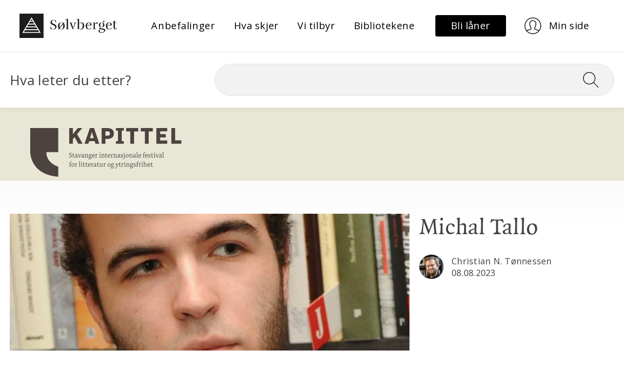

--- FILE ---
content_type: image/svg+xml
request_url: https://www.solvberget.no/images/Kapittel_brun.svg
body_size: 4353
content:
<?xml version="1.0" encoding="UTF-8"?>
<svg id="b" data-name="Layer 2" xmlns="http://www.w3.org/2000/svg" width="1584.763" height="511.414" viewBox="0 0 1584.763 511.414">
  <g id="c" data-name="Layer 1">
    <g>
      <polygon points="498.509 0 447.562 64.27 447.562 0 408.171 0 408.171 165.245 447.562 165.245 447.562 115.495 464.913 95.06 503.471 165.245 549.187 165.245 491.35 63.673 545.605 0 498.509 0" fill="#4c423e"/>
      <path d="M625.488,0l-56.46,165.245h40.215l8.257-27.242h57.841l8.531,27.242h41.04L668.734,0h-43.246ZM646.143,41.759l19.83,64.854h-39.391l19.561-64.854Z" fill="#4c423e"/>
      <g>
        <path d="M805.055,80.258c21.762,0,30.848-6.222,30.848-22.802s-9.086-23.101-30.848-23.101h-16.522v45.903h16.522ZM749.146.005h55.362c44.614,0,72.431,17.472,72.431,57.451,0,39.681-27.817,57.153-72.431,57.153h-15.975v50.636h-39.387V.005Z" fill="#4c423e"/>
        <polygon points="898.143 .001 898.143 27.243 919.905 27.243 919.905 138.004 898.143 138.004 898.143 165.245 980.771 165.245 980.771 138.004 959.287 138.004 959.287 27.243 980.771 27.243 980.771 .001 898.143 .001" fill="#4c423e"/>
        <polygon points="1005.832 .001 1005.832 36.428 1049.343 36.428 1049.343 165.245 1088.73 165.245 1088.73 36.428 1131.976 36.428 1131.976 .001 1005.832 .001" fill="#4c423e"/>
        <polygon points="1158.968 .001 1158.968 36.428 1202.479 36.428 1202.479 165.245 1241.87 165.245 1241.87 36.428 1285.116 36.428 1285.116 .001 1158.968 .001" fill="#4c423e"/>
        <polygon points="1322.841 .001 1322.841 165.245 1435.484 165.245 1435.484 130.302 1362.228 130.302 1362.228 98.319 1420.893 98.319 1420.893 63.968 1362.228 63.968 1362.228 34.944 1435.484 34.944 1435.484 .001 1322.841 .001" fill="#4c423e"/>
        <polygon points="1479.001 0 1479.001 165.244 1584.763 165.244 1584.763 128.826 1518.384 128.826 1518.384 0 1479.001 0" fill="#4c423e"/>
        <path d="M408.171,295.023h2.031c1.741,7.61,3.188,11.088,11.453,11.088,6.234,0,9.787-3.478,9.787-8.912,0-4.572-2.832-6.885-11.093-10.657-6.595-2.972-12.103-6.379-12.103-13.554,0-8.191,6.814-13.265,16.016-13.265,4.208,0,8.336.941,10.661,1.596v10.943h-2.035c-1.521-6.889-3.258-8.982-10.292-8.982-4.788,0-9.061,2.458-9.061,7.822,0,4.787,2.462,6.744,10.143,10.437,7.469,3.627,13.198,6.595,13.198,13.559,0,9.421-7.32,14.64-16.096,14.64-4.928,0-9.931-1.086-12.609-2.462v-12.253Z" fill="#4c423e"/>
        <path d="M446.737,279.076h-4.783v-2.251c4.199-.646,6.379-3.117,7.825-13.119h2.973l-.796,11.888h11.308v3.482h-11.308v18.197c0,5.505,1.741,8.046,6.234,8.046,2.031,0,4.419-.365,7.105-1.086l-.726,4.054c-2.537.874-5.513,1.45-8.34,1.45-3.909,0-7.026-1.521-8.481-4.858-.646-1.521-1.011-3.834-1.011-6.159v-19.644Z" fill="#4c423e"/>
        <path d="M478.199,309.739c-5.003,0-9.351-2.972-9.351-8.775,0-5.869,3.337-10.288,14.715-10.288h4.278l.07-5.583c0-4.859-2.752-6.599-7.105-6.599-3.548,0-7.68,1.16-10.437,2.18l.576-4.423c3.126-1.31,7.18-2.396,11.097-2.396,6.599,0,11.017,2.326,11.017,10.222,0,5.223-.145,10.437-.145,15.656,0,6.889,1.957,6.815,6.16,7.619v1.658h-9.567c-.73-.721-1.376-1.878-1.596-3.399-2.321,2.097-5.795,4.128-9.712,4.128M487.766,303.36l.075-9.351h-4.133c-7.971,0-9.281,2.536-9.281,6.089,0,4.128,2.541,5.579,5.513,5.579,2.458,0,5.509-.941,7.826-2.317" fill="#4c423e"/>
        <path d="M505.02,282.918c-.655-1.741-1.451-4.058-2.251-4.709-.646-.584-1.811-1.086-3.618-1.815v-1.522l14.499-.435v1.521c-1.741.361-4.066.8-4.066,2.902,0,.576.294,1.596.51,2.317l7.465,21.385,7.54-21.31c.294-.73.506-1.816.506-2.392,0-2.031-2.318-2.466-4.058-2.831v-1.521l13.048.364v1.522c-1.811.729-2.897,1.156-3.627,1.815-.721.651-1.591,2.898-2.246,4.634l-9.928,26.533h-4.278l-9.496-26.458Z" fill="#4c423e"/>
        <path d="M546.123,309.739c-5.003,0-9.351-2.972-9.351-8.775,0-5.869,3.337-10.288,14.715-10.288h4.273l.075-5.583c0-4.859-2.752-6.599-7.105-6.599-3.548,0-7.68,1.16-10.437,2.18l.576-4.423c3.126-1.31,7.18-2.396,11.097-2.396,6.599,0,11.017,2.326,11.017,10.222,0,5.223-.145,10.437-.145,15.656,0,6.889,1.957,6.815,6.16,7.619v1.658h-9.567c-.721-.721-1.376-1.878-1.596-3.399-2.321,2.097-5.795,4.128-9.712,4.128M555.69,303.36l.07-9.351h-4.128c-7.971,0-9.281,2.536-9.281,6.089,0,4.128,2.541,5.579,5.513,5.579,2.462,0,5.509-.941,7.826-2.317" fill="#4c423e"/>
        <path d="M591.647,307.492c1.741-.51,3.482-1.011,4.638-1.67,1.231-.726,1.306-2.968,1.306-6.811v-11.312c0-6.014-.941-9.202-6.81-9.202-3.051,0-6.384.941-9.066,1.811v18.703c0,3.843.075,6.085,1.306,6.811,1.165.659,2.902,1.16,4.643,1.67v1.521h-17.037v-1.521c1.741-.51,3.482-1.011,4.639-1.67,1.231-.726,1.301-2.968,1.301-6.811v-12.539c0-3.846-.07-6.959-1.301-7.9-.867-.73-2.608-1.377-4.639-2.031v-1.526l10.798-1.156.29.356v3.776c4.929-2.462,8.63-4.058,11.963-4.058,5.724,0,9.132,3.188,9.132,10.798v14.28c0,3.843.07,6.085,1.305,6.811,1.161.659,2.832,1.16,4.643,1.67v1.521h-17.111v-1.521Z" fill="#4c423e"/>
        <path d="M622.313,299.157c-1.306,1.011-2.106,2.462-2.106,3.552,0,1.811,1.24,2.827,5.223,3.188l9.061.795c8.477.726,10.218,3.553,10.218,7.47,0,8.191-9.787,12.974-20.365,12.974-6.669,0-11.747-2.251-11.747-7.681,0-3.552,2.756-6.885,7.109-9.21-2.396-.941-4.062-2.608-4.062-4.929,0-3.046,2.176-5.148,4.783-6.744-4.564-1.811-7.246-5.869-7.246-11.088,0-7.61,5.505-13.77,14.425-13.77,2.031,0,3.839.356,5.36.941h12.688l-.655,3.988h-1.811c-2.031,0-4.203-.51-6.015-1.091,1.961,2.177,2.972,5.003,2.972,8.266,0,7.755-5.368,13.699-14.135,13.699-1.301,0-2.54-.145-3.697-.36M621.658,310.825c-2.897,2.172-4.128,4.638-4.128,6.744,0,3.838,3.842,5.505,11.233,5.505,6.379,0,11.088-2.533,11.088-6.744,0-2.458-1.156-3.98-7.751-4.564l-10.442-.941ZM634.566,287.484c0-5.724-2.106-10.653-8.265-10.653-5.219,0-7.54,3.693-7.54,8.987,0,7.324,3.407,10.731,8.41,10.731,4.634,0,7.395-2.76,7.395-9.065" fill="#4c423e"/>
        <path d="M653.989,290.893c0,9.637,5.004,14.276,12.394,14.276,2.831,0,6.599-.647,9.712-2.023l-.721,4.273c-3.043,1.451-6.52,2.318-10.587,2.318-8.767,0-16.161-5.215-16.161-17.178,0-11.888,6.669-18.843,16.456-18.843,7.03,0,11.668,5.359,11.668,12.974,0,1.376-.145,2.752-.435,4.203h-22.326ZM654.064,287.411h17.177c.071-.647.145-1.231.145-1.811,0-6.015-4.273-8.191-7.975-8.191-5.505,0-8.912,3.333-9.347,10.002" fill="#4c423e"/>
        <path d="M681.829,307.492c1.741-.51,3.482-1.011,4.638-1.67,1.231-.726,1.302-2.968,1.302-6.811v-12.539c0-3.846-.071-6.959-1.302-7.9-.866-.73-2.607-1.377-4.638-2.031v-1.526l10.798-1.156.29.356v5.948c1.957-2.611,5.584-6.304,9.642-6.304,1.019,0,1.956.141,3.042.576.29,1.376-.137,5.148-1.156,6.379-1.816-.651-3.702-1.086-5.439-1.086-3.403,0-6.089,1.741-6.089,6.744v12.539c0,3.843.22,6.085,1.451,6.811,1.165.659,3.623,1.235,5.803,1.67v1.521h-18.342v-1.521Z" fill="#4c423e"/>
        <path d="M722.422,307.491c1.741-.509,3.482-1.011,4.639-1.666,1.231-.729,1.305-2.972,1.305-6.814v-12.539c0-3.847-.074-6.96-1.305-7.901-.867-.729-2.608-1.376-4.639-2.031v-1.525l11.818-1.153.29.357c-.29.945-.945,3.697-.945,6.238v18.554c0,3.842.07,6.085,1.302,6.814,1.164.655,2.831,1.157,4.646,1.666v1.522h-17.111v-1.522ZM734.385,261.315c0,2.466-1.666,4.062-4.207,4.062-2.462,0-4.058-1.596-4.058-4.062,0-2.533,1.596-4.203,4.058-4.203,2.541,0,4.207,1.67,4.207,4.203" fill="#4c423e"/>
        <path d="M764.902,307.492c1.741-.51,3.482-1.011,4.638-1.67,1.231-.726,1.302-2.968,1.302-6.811v-11.312c0-6.014-.937-9.202-6.806-9.202-3.051,0-6.388.941-9.066,1.811v18.703c0,3.843.075,6.085,1.302,6.811,1.165.659,2.906,1.16,4.642,1.67v1.521h-17.032v-1.521c1.741-.51,3.482-1.011,4.639-1.67,1.231-.726,1.301-2.968,1.301-6.811v-12.539c0-3.846-.07-6.959-1.301-7.9-.867-.73-2.608-1.377-4.639-2.031v-1.526l10.798-1.156.29.356v3.776c4.929-2.462,8.63-4.058,11.963-4.058,5.724,0,9.132,3.188,9.132,10.798v14.28c0,3.843.07,6.085,1.301,6.811,1.165.659,2.836,1.16,4.647,1.67v1.521h-17.111v-1.521Z" fill="#4c423e"/>
        <path d="M790.058,279.076h-4.783v-2.251c4.199-.646,6.379-3.117,7.826-13.119h2.972l-.796,11.888h11.308v3.482h-11.308v18.197c0,5.505,1.741,8.046,6.234,8.046,2.031,0,4.419-.365,7.105-1.086l-.726,4.054c-2.537.874-5.513,1.45-8.336,1.45-3.913,0-7.03-1.521-8.485-4.858-.646-1.521-1.011-3.834-1.011-6.159v-19.644Z" fill="#4c423e"/>
        <path d="M817.24,290.893c0,9.637,5.004,14.276,12.394,14.276,2.831,0,6.599-.647,9.712-2.023l-.721,4.273c-3.043,1.451-6.52,2.318-10.587,2.318-8.767,0-16.161-5.215-16.161-17.178,0-11.888,6.669-18.843,16.456-18.843,7.03,0,11.668,5.359,11.668,12.974,0,1.376-.145,2.752-.435,4.203h-22.326ZM817.315,287.411h17.177c.071-.647.145-1.231.145-1.811,0-6.015-4.273-8.191-7.975-8.191-5.504,0-8.912,3.333-9.347,10.002" fill="#4c423e"/>
        <path d="M845.079,307.492c1.741-.51,3.482-1.011,4.638-1.67,1.231-.726,1.302-2.968,1.302-6.811v-12.539c0-3.846-.071-6.959-1.302-7.9-.866-.73-2.607-1.377-4.638-2.031v-1.526l10.798-1.156.29.356v5.948c1.961-2.611,5.584-6.304,9.642-6.304,1.019,0,1.956.141,3.042.576.29,1.376-.137,5.148-1.156,6.379-1.812-.651-3.698-1.086-5.439-1.086-3.403,0-6.089,1.741-6.089,6.744v12.539c0,3.843.22,6.085,1.451,6.811,1.165.659,3.627,1.235,5.803,1.67v1.521h-18.342v-1.521Z" fill="#4c423e"/>
        <path d="M893.648,307.492c1.741-.51,3.482-1.011,4.638-1.67,1.231-.726,1.302-2.968,1.302-6.811v-11.312c0-6.014-.937-9.202-6.806-9.202-3.051,0-6.388.941-9.066,1.811v18.703c0,3.843.075,6.085,1.302,6.811,1.165.659,2.906,1.16,4.638,1.67v1.521h-17.028v-1.521c1.737-.51,3.478-1.011,4.639-1.67,1.226-.726,1.301-2.968,1.301-6.811v-12.539c0-3.846-.075-6.959-1.301-7.9-.871-.73-2.608-1.377-4.639-2.031v-1.526l10.798-1.156.29.356v3.776c4.929-2.462,8.626-4.058,11.963-4.058,5.724,0,9.132,3.188,9.132,10.798v14.28c0,3.843.07,6.085,1.301,6.811,1.165.659,2.831,1.16,4.647,1.67v1.521h-17.111v-1.521Z" fill="#4c423e"/>
        <path d="M923.732,309.739c-5.003,0-9.347-2.972-9.347-8.775,0-5.869,3.333-10.288,14.715-10.288h4.274l.07-5.583c0-4.859-2.752-6.599-7.105-6.599-3.548,0-7.68,1.16-10.437,2.18l.576-4.423c3.126-1.31,7.18-2.396,11.097-2.396,6.599,0,11.017,2.326,11.017,10.222,0,5.223-.145,10.437-.145,15.656,0,6.889,1.957,6.815,6.16,7.619v1.658h-9.567c-.73-.721-1.376-1.878-1.596-3.399-2.321,2.097-5.795,4.128-9.712,4.128M933.299,303.36l.075-9.351h-4.133c-7.971,0-9.281,2.536-9.281,6.089,0,4.128,2.541,5.579,5.513,5.579,2.462,0,5.509-.941,7.826-2.317" fill="#4c423e"/>
        <path d="M949.685,298.212h2.031c1.161,5.074,2.097,8.12,8.41,8.12,4.349,0,6.956-1.886,6.956-5.368,0-2.897-2.098-4.418-7.975-7.026-5.148-2.25-9.277-4.207-9.277-10.221,0-5.87,4.929-10.007,12.108-10.007,3.474,0,6.81.655,8.696,1.306v8.916h-1.96c-1.231-4.999-2.608-6.814-7.391-6.814-3.552,0-6.67,1.741-6.67,4.858,0,3.262,1.816,4.708,7.109,7.034,6.45,2.823,10.359,5.073,10.359,10.002,0,6.955-5.65,10.728-12.539,10.728-3.552,0-7.751-.8-9.857-1.671v-9.857Z" fill="#4c423e"/>
        <path d="M983.828,286.471c0-3.847-.074-6.96-1.305-7.901-.871-.729-2.612-1.376-4.639-2.031v-1.521l11.814-1.161.29.361c-.29.945-.941,3.697-.941,6.238v27.544c0,11.598-5.873,19.064-13.409,19.064-1.376,0-2.753-.22-4.203-.722-.145-1.741.941-4.427,2.532-5.368,1.741.796,3.117,1.161,4.348,1.161,3.992,0,5.513-4.203,5.513-10.653v-25.011ZM989.843,261.314c0,2.466-1.666,4.062-4.203,4.062-2.466,0-4.062-1.596-4.062-4.062,0-2.537,1.596-4.203,4.062-4.203,2.537,0,4.203,1.666,4.203,4.203" fill="#4c423e"/>
        <path d="M999.778,292.705c0-11.017,6.014-19.212,16.601-19.212,9.492,0,14.495,6.819,14.495,17.032,0,11.602-5.803,19.217-16.381,19.217-8.846,0-14.715-6.674-14.715-17.037M1025.071,292.921c0-8.41-2.388-15.66-9.998-15.66-7.034,0-9.426,5.148-9.426,12.974.07,10.732,3.697,15.735,10.077,15.735,6.019,0,9.347-3.772,9.347-13.049" fill="#4c423e"/>
        <path d="M1057.697,307.492c1.741-.51,3.482-1.011,4.638-1.67,1.231-.726,1.302-2.968,1.302-6.811v-11.312c0-6.014-.937-9.202-6.806-9.202-3.051,0-6.388.941-9.066,1.811v18.703c0,3.843.075,6.085,1.302,6.811,1.165.659,2.906,1.16,4.638,1.67v1.521h-17.028v-1.521c1.737-.51,3.478-1.011,4.639-1.67,1.226-.726,1.301-2.968,1.301-6.811v-12.539c0-3.846-.075-6.959-1.301-7.9-.871-.73-2.608-1.377-4.639-2.031v-1.526l10.798-1.156.29.356v3.776c4.929-2.462,8.63-4.058,11.963-4.058,5.724,0,9.132,3.188,9.132,10.798v14.28c0,3.843.07,6.085,1.301,6.811,1.165.659,2.831,1.16,4.647,1.67v1.521h-17.111v-1.521Z" fill="#4c423e"/>
        <path d="M1087.782,309.739c-5.003,0-9.347-2.972-9.347-8.775,0-5.869,3.333-10.288,14.715-10.288h4.274l.07-5.583c0-4.859-2.752-6.599-7.105-6.599-3.548,0-7.681,1.16-10.437,2.18l.576-4.423c3.126-1.31,7.179-2.396,11.097-2.396,6.599,0,11.017,2.326,11.017,10.222,0,5.223-.145,10.437-.145,15.656,0,6.889,1.957,6.815,6.16,7.619v1.658h-9.567c-.73-.721-1.376-1.878-1.596-3.399-2.321,2.097-5.795,4.128-9.712,4.128M1097.349,303.36l.075-9.351h-4.133c-7.971,0-9.281,2.536-9.281,6.089,0,4.128,2.541,5.579,5.513,5.579,2.462,0,5.509-.941,7.826-2.317" fill="#4c423e"/>
        <path d="M1111.921,307.492c1.741-.51,3.482-1.011,4.638-1.67,1.232-.726,1.302-2.968,1.302-6.811v-31.677c0-3.842-.07-6.669-1.302-7.614-.866-.721-2.462-1.157-4.638-1.667v-1.521l11.598-1.886.29.361c-.215.874-.8,3.411-.8,6.014v37.99c0,3.843.075,6.085,1.306,6.811,1.165.659,2.901,1.16,4.642,1.67v1.521h-17.036v-1.521Z" fill="#4c423e"/>
        <path d="M1139.756,290.893c0,9.637,5.003,14.276,12.394,14.276,2.835,0,6.599-.647,9.712-2.023l-.721,4.273c-3.043,1.451-6.52,2.318-10.583,2.318-8.766,0-16.165-5.215-16.165-17.178,0-11.888,6.669-18.843,16.456-18.843,7.034,0,11.668,5.359,11.668,12.974,0,1.376-.145,2.752-.435,4.203h-22.326ZM1139.831,287.411h17.177c.075-.647.145-1.231.145-1.811,0-6.015-4.273-8.191-7.971-8.191-5.508,0-8.916,3.333-9.351,10.002" fill="#4c423e"/>
        <path d="M1181.15,277.264c1.957-.439,3.843-1.302,5.074-2.251v-1.086c0-11.817,5.654-18.989,14.715-18.989,2.251,0,4.783.577,6.744,1.522-.075,1.811-1.02,4.348-2.176,5.434-2.388-1.306-5.003-2.172-7.466-2.172-5.148,0-6.669,2.972-6.669,10.653v5.219h10.433v3.481h-10.433v19.938c0,3.839.22,6.015,1.451,6.74,1.156.651,3.772,1.306,5.94,1.741v1.521h-18.479v-1.521c1.741-.51,3.473-1.019,4.638-1.666,1.231-.73,1.302-2.976,1.302-6.815v-19.938h-5.074v-1.811Z" fill="#4c423e"/>
        <path d="M1210.216,290.893c0,9.637,5.004,14.276,12.394,14.276,2.836,0,6.599-.647,9.721-2.023l-.726,4.273c-3.047,1.451-6.524,2.318-10.586,2.318-8.771,0-16.166-5.215-16.166-17.178,0-11.888,6.669-18.843,16.456-18.843,7.03,0,11.672,5.359,11.672,12.974,0,1.376-.149,2.752-.439,4.203h-22.326ZM1210.291,287.411h17.177c.071-.647.145-1.231.145-1.811,0-6.015-4.273-8.191-7.971-8.191-5.508,0-8.916,3.333-9.351,10.002" fill="#4c423e"/>
        <path d="M1239.143,298.212h2.031c1.157,5.074,2.098,8.12,8.411,8.12,4.348,0,6.955-1.886,6.955-5.368,0-2.897-2.097-4.418-7.975-7.026-5.148-2.25-9.277-4.207-9.277-10.221,0-5.87,4.929-10.007,12.108-10.007,3.474,0,6.81.655,8.696,1.306v8.916h-1.96c-1.231-4.999-2.608-6.814-7.391-6.814-3.552,0-6.669,1.741-6.669,4.858,0,3.262,1.811,4.708,7.108,7.034,6.45,2.823,10.359,5.073,10.359,10.002,0,6.955-5.65,10.728-12.539,10.728-3.552,0-7.751-.8-9.857-1.671v-9.857Z" fill="#4c423e"/>
        <path d="M1272.128,279.076h-4.784v-2.251c4.199-.646,6.38-3.117,7.826-13.119h2.973l-.796,11.888h11.307v3.482h-11.307v18.197c0,5.505,1.741,8.046,6.234,8.046,2.031,0,4.419-.365,7.105-1.086l-.726,4.054c-2.537.874-5.513,1.45-8.336,1.45-3.913,0-7.034-1.521-8.485-4.858-.646-1.521-1.011-3.834-1.011-6.159v-19.644Z" fill="#4c423e"/>
        <path d="M1293.948,307.491c1.741-.509,3.482-1.011,4.639-1.666,1.231-.729,1.301-2.972,1.301-6.814v-12.539c0-3.847-.07-6.96-1.301-7.901-.867-.729-2.608-1.376-4.639-2.031v-1.525l11.818-1.153.29.357c-.29.945-.945,3.697-.945,6.238v18.554c0,3.842.071,6.085,1.302,6.814,1.164.655,2.831,1.157,4.646,1.666v1.522h-17.111v-1.522ZM1305.911,261.315c0,2.466-1.666,4.062-4.207,4.062-2.462,0-4.058-1.596-4.058-4.062,0-2.533,1.596-4.203,4.058-4.203,2.541,0,4.207,1.67,4.207,4.203" fill="#4c423e"/>
        <path d="M1319.102,282.918c-.655-1.741-1.451-4.058-2.251-4.709-.646-.584-1.811-1.086-3.619-1.815v-1.522l14.496-.435v1.521c-1.737.361-4.062.8-4.062,2.902,0,.576.294,1.596.51,2.317l7.465,21.385,7.54-21.31c.286-.73.506-1.816.506-2.392,0-2.031-2.318-2.466-4.059-2.831v-1.521l13.049.364v1.522c-1.811.729-2.897,1.156-3.627,1.815-.721.651-1.596,2.898-2.246,4.634l-9.928,26.533h-4.278l-9.496-26.458Z" fill="#4c423e"/>
        <path d="M1360.205,309.739c-5.003,0-9.351-2.972-9.351-8.775,0-5.869,3.337-10.288,14.715-10.288h4.278l.07-5.583c0-4.859-2.752-6.599-7.105-6.599-3.548,0-7.681,1.16-10.437,2.18l.576-4.423c3.126-1.31,7.18-2.396,11.097-2.396,6.599,0,11.017,2.326,11.017,10.222,0,5.223-.145,10.437-.145,15.656,0,6.889,1.957,6.815,6.16,7.619v1.658h-9.567c-.73-.721-1.376-1.878-1.596-3.399-2.321,2.097-5.795,4.128-9.712,4.128M1369.772,303.36l.075-9.351h-4.133c-7.971,0-9.281,2.536-9.281,6.089,0,4.128,2.541,5.579,5.513,5.579,2.458,0,5.509-.941,7.826-2.317" fill="#4c423e"/>
        <path d="M1384.344,307.492c1.741-.51,3.482-1.011,4.638-1.67,1.231-.726,1.302-2.968,1.302-6.811v-31.677c0-3.842-.071-6.669-1.302-7.614-.866-.721-2.462-1.157-4.638-1.667v-1.521l11.598-1.886.294.361c-.219.874-.8,3.411-.8,6.014v37.99c0,3.843.071,6.085,1.302,6.811,1.165.659,2.906,1.16,4.642,1.67v1.521h-17.036v-1.521Z" fill="#4c423e"/>
        <path d="M409.037,373.834c1.956-.435,3.842-1.302,5.074-2.247v-1.086c0-11.817,5.649-18.993,14.715-18.993,2.251,0,4.783.577,6.744,1.522-.075,1.815-1.02,4.348-2.176,5.434-2.388-1.302-5.004-2.168-7.466-2.168-5.148,0-6.669,2.968-6.669,10.649v5.223h10.437v3.477h-10.437v19.938c0,3.839.22,6.015,1.451,6.744,1.156.647,3.772,1.302,5.94,1.733v1.53h-18.479v-1.53c1.741-.506,3.473-1.011,4.638-1.662,1.231-.726,1.302-2.976,1.302-6.815v-19.938h-5.074v-1.811Z" fill="#4c423e"/>
        <path d="M432.744,389.277c0-11.017,6.014-19.212,16.601-19.212,9.492,0,14.495,6.819,14.495,17.032,0,11.598-5.803,19.217-16.381,19.217-8.85,0-14.715-6.67-14.715-17.037M458.037,389.493c0-8.41-2.388-15.66-9.998-15.66-7.034,0-9.43,5.148-9.43,12.982.075,10.724,3.701,15.727,10.081,15.727,6.018,0,9.347-3.772,9.347-13.049" fill="#4c423e"/>
        <path d="M469.641,404.063c1.741-.51,3.482-1.011,4.638-1.666,1.231-.73,1.302-2.972,1.302-6.815v-12.539c0-3.846-.071-6.959-1.302-7.9-.866-.73-2.607-1.377-4.638-2.031v-1.522l10.798-1.16.29.356v5.948c1.961-2.611,5.584-6.304,9.642-6.304,1.019,0,1.956.145,3.042.576.29,1.376-.137,5.148-1.156,6.379-1.812-.651-3.698-1.086-5.439-1.086-3.403,0-6.089,1.741-6.089,6.744v12.539c0,3.843.22,6.085,1.451,6.815,1.165.655,3.627,1.227,5.803,1.666v1.521h-18.342v-1.521Z" fill="#4c423e"/>
        <path d="M509.873,404.063c1.741-.51,3.482-1.011,4.638-1.666,1.231-.73,1.306-2.972,1.306-6.815v-31.677c0-3.842-.075-6.669-1.306-7.614-.866-.722-2.462-1.157-4.638-1.667v-1.521l11.598-1.886.294.361c-.219.874-.804,3.411-.804,6.018v37.986c0,3.843.075,6.085,1.306,6.815,1.165.655,2.906,1.156,4.647,1.666v1.521h-17.041v-1.521Z" fill="#4c423e"/>
        <path d="M531.622,404.062c1.741-.509,3.482-1.011,4.639-1.666,1.231-.729,1.301-2.972,1.301-6.814v-12.539c0-3.847-.07-6.96-1.301-7.901-.867-.725-2.608-1.376-4.639-2.031v-1.521l11.818-1.161.282.361c-.282.945-.937,3.697-.937,6.238v18.554c0,3.842.07,6.085,1.302,6.814,1.164.655,2.831,1.157,4.646,1.666v1.522h-17.111v-1.522ZM543.585,357.886c0,2.466-1.666,4.062-4.207,4.062-2.462,0-4.058-1.596-4.058-4.062,0-2.537,1.596-4.203,4.058-4.203,2.541,0,4.207,1.666,4.207,4.203" fill="#4c423e"/>
        <path d="M557.501,375.646h-4.783v-2.247c4.199-.65,6.379-3.117,7.826-13.123h2.972l-.792,11.892h11.304v3.478h-11.304v18.197c0,5.505,1.737,8.046,6.23,8.046,2.031,0,4.419-.365,7.109-1.086l-.73,4.058c-2.537.87-5.513,1.446-8.336,1.446-3.913,0-7.034-1.521-8.485-4.854-.646-1.521-1.011-3.846-1.011-6.159v-19.648Z" fill="#4c423e"/>
        <path d="M583.743,375.646h-4.783v-2.247c4.203-.65,6.379-3.117,7.826-13.123h2.972l-.792,11.892h11.304v3.478h-11.304v18.197c0,5.505,1.737,8.046,6.23,8.046,2.031,0,4.419-.365,7.109-1.086l-.73,4.058c-2.537.87-5.513,1.446-8.336,1.446-3.913,0-7.034-1.521-8.485-4.854-.646-1.521-1.011-3.846-1.011-6.159v-19.648Z" fill="#4c423e"/>
        <path d="M611.003,387.464c0,9.641,4.999,14.276,12.389,14.276,2.835,0,6.599-.647,9.716-2.023l-.721,4.273c-3.047,1.451-6.524,2.318-10.586,2.318-8.767,0-16.166-5.215-16.166-17.178,0-11.892,6.669-18.843,16.456-18.843,7.034,0,11.672,5.359,11.672,12.974,0,1.376-.149,2.752-.439,4.203h-22.321ZM611.073,383.982h17.177c.075-.647.145-1.231.145-1.811,0-6.015-4.273-8.191-7.971-8.191-5.509,0-8.916,3.333-9.351,10.002" fill="#4c423e"/>
        <path d="M638.837,404.063c1.741-.51,3.482-1.011,4.638-1.666,1.231-.73,1.302-2.972,1.302-6.815v-12.539c0-3.846-.071-6.959-1.302-7.9-.866-.73-2.607-1.377-4.638-2.031v-1.522l10.798-1.16.29.356v5.948c1.961-2.611,5.584-6.304,9.642-6.304,1.019,0,1.956.145,3.042.576.29,1.376-.137,5.148-1.156,6.379-1.816-.651-3.698-1.086-5.439-1.086-3.403,0-6.089,1.741-6.089,6.744v12.539c0,3.843.22,6.085,1.451,6.815,1.165.655,3.627,1.227,5.803,1.666v1.521h-18.342v-1.521Z" fill="#4c423e"/>
        <path d="M675.373,406.311c-5.003,0-9.347-2.972-9.347-8.775,0-5.869,3.333-10.288,14.715-10.288h4.274l.07-5.583c0-4.859-2.752-6.599-7.105-6.599-3.548,0-7.68,1.16-10.437,2.176l.576-4.419c3.126-1.31,7.18-2.392,11.097-2.392,6.599,0,11.017,2.317,11.017,10.222,0,5.219-.145,10.433-.145,15.652,0,6.889,1.957,6.815,6.16,7.61v1.667h-9.567c-.73-.721-1.376-1.878-1.596-3.407-2.321,2.105-5.795,4.136-9.712,4.136M684.94,399.932l.075-9.351h-4.133c-7.975,0-9.281,2.536-9.281,6.089,0,4.128,2.541,5.579,5.513,5.579,2.462,0,5.509-.941,7.826-2.317" fill="#4c423e"/>
        <path d="M704.297,375.646h-4.783v-2.247c4.203-.65,6.379-3.117,7.826-13.123h2.972l-.796,11.892h11.308v3.478h-11.308v18.197c0,5.505,1.741,8.046,6.234,8.046,2.031,0,4.419-.365,7.105-1.086l-.726,4.058c-2.532.87-5.513,1.446-8.336,1.446-3.913,0-7.034-1.521-8.485-4.854-.646-1.521-1.011-3.846-1.011-6.159v-19.648Z" fill="#4c423e"/>
        <path d="M737.498,370.791c-.29.941-1.011,3.697-1.011,6.23v16.605c0,6.011,1.952,8.116,6.735,8.116,3.051,0,6.239-.94,8.771-1.886v-16.812c0-3.843-.07-6.96-1.301-7.905-.875-.721-2.616-1.376-4.639-2.027v-1.529l11.81-1.157.29.365c-.29.941-1.011,3.697-1.011,6.23v17.691c0,3.843.219,6.521,1.376,7.321.949.65,2.827,1.525,4.783,2.031v1.521h-9.641c-.647-.58-1.157-1.737-1.447-3.333-4.638,2.462-8.481,4.058-11.743,4.058-5.65,0-9.206-2.972-9.206-10.582,0-1.376.074-11.163.074-12.684,0-3.843-.074-6.96-1.305-7.905-.871-.721-2.612-1.376-4.643-2.027v-1.529l11.818-1.157.29.365Z" fill="#4c423e"/>
        <path d="M767.656,404.063c1.741-.51,3.482-1.011,4.638-1.666,1.231-.73,1.302-2.972,1.302-6.815v-12.539c0-3.846-.071-6.959-1.302-7.9-.866-.73-2.607-1.377-4.638-2.031v-1.522l10.798-1.16.29.356v5.948c1.957-2.611,5.584-6.304,9.642-6.304,1.019,0,1.956.145,3.042.576.29,1.376-.141,5.148-1.156,6.379-1.816-.651-3.702-1.086-5.439-1.086-3.403,0-6.089,1.741-6.089,6.744v12.539c0,3.843.22,6.085,1.451,6.815,1.165.655,3.623,1.227,5.803,1.666v1.521h-18.342v-1.521Z" fill="#4c423e"/>
        <path d="M808.977,389.277c0-11.017,6.014-19.212,16.601-19.212,9.492,0,14.495,6.819,14.495,17.032,0,11.598-5.803,19.217-16.381,19.217-8.85,0-14.715-6.67-14.715-17.037M834.27,389.493c0-8.41-2.388-15.66-9.998-15.66-7.034,0-9.43,5.148-9.43,12.982.074,10.724,3.701,15.727,10.081,15.727,6.019,0,9.347-3.772,9.347-13.049" fill="#4c423e"/>
        <path d="M855.441,395.728c-1.302,1.011-2.102,2.466-2.102,3.552,0,1.811,1.236,2.823,5.219,3.188l9.065.795c8.477.726,10.218,3.553,10.218,7.47,0,8.191-9.787,12.974-20.365,12.974-6.669,0-11.747-2.247-11.747-7.681,0-3.552,2.752-6.889,7.109-9.21-2.396-.941-4.062-2.608-4.062-4.929,0-3.046,2.176-5.148,4.783-6.744-4.568-1.811-7.246-5.865-7.246-11.088,0-7.61,5.505-13.77,14.425-13.77,2.031,0,3.835.356,5.36.941h12.688l-.655,3.988h-1.811c-2.031,0-4.203-.51-6.015-1.091,1.957,2.177,2.968,5.003,2.968,8.266,0,7.755-5.364,13.703-14.13,13.703-1.302,0-2.541-.149-3.702-.364M854.786,407.4c-2.893,2.172-4.124,4.634-4.124,6.74,0,3.838,3.842,5.505,11.233,5.505,6.379,0,11.088-2.533,11.088-6.744,0-2.458-1.156-3.98-7.755-4.564l-10.442-.937ZM867.698,384.055c0-5.724-2.106-10.653-8.265-10.653-5.219,0-7.54,3.693-7.54,8.987,0,7.324,3.407,10.731,8.406,10.731,4.638,0,7.399-2.76,7.399-9.065" fill="#4c423e"/>
        <path d="M897.488,379.49c-.655-1.741-1.451-4.058-2.251-4.713-.646-.58-1.811-1.082-3.618-1.811v-1.522l14.35-.435v1.521c-1.666.436-3.913.726-3.913,2.902,0,.651.29,1.596.58,2.317l7.461,21.094,7.474-21.023c.282-.726.576-1.667.576-2.322,0-2.168-2.242-2.458-3.913-2.897v-1.521l12.904.364v1.522c-1.811.729-2.897,1.156-3.627,1.811-.725.655-1.596,2.897-2.251,4.638l-10.068,26.533c-4.282,11.163-8.191,17.758-17.476,17.758-1.811,0-3.983-.361-5.505-1.157.145-1.596,1.161-4.062,2.462-5.148,1.522.866,3.773,1.521,5.659,1.521,4.999,0,10.288-6.085,10.288-12.464,0-1.235-.22-2.541-.651-3.772l-8.481-23.196Z" fill="#4c423e"/>
        <path d="M934.459,375.646h-4.783v-2.247c4.203-.65,6.379-3.117,7.825-13.123h2.973l-.792,11.892h11.308v3.478h-11.308v18.197c0,5.505,1.737,8.046,6.23,8.046,2.031,0,4.423-.365,7.109-1.086l-.73,4.058c-2.532.87-5.513,1.446-8.336,1.446-3.913,0-7.034-1.521-8.485-4.854-.646-1.521-1.011-3.846-1.011-6.159v-19.648Z" fill="#4c423e"/>
        <path d="M956.279,404.063c1.741-.51,3.482-1.011,4.638-1.666,1.232-.73,1.306-2.972,1.306-6.815v-12.539c0-3.846-.074-6.959-1.306-7.9-.866-.73-2.607-1.377-4.638-2.031v-1.522l10.798-1.16.29.356v5.948c1.961-2.611,5.588-6.304,9.642-6.304,1.019,0,1.96.145,3.042.576.294,1.376-.137,5.148-1.156,6.379-1.812-.651-3.698-1.086-5.439-1.086-3.403,0-6.089,1.741-6.089,6.744v12.539c0,3.843.22,6.085,1.451,6.815,1.165.655,3.627,1.227,5.803,1.666v1.521h-18.342v-1.521Z" fill="#4c423e"/>
        <path d="M983.827,404.062c1.741-.509,3.482-1.011,4.639-1.666,1.231-.729,1.305-2.972,1.305-6.814v-12.539c0-3.847-.074-6.96-1.305-7.901-.867-.725-2.608-1.376-4.639-2.031v-1.521l11.818-1.161.29.361c-.29.945-.945,3.697-.945,6.238v18.554c0,3.842.071,6.085,1.302,6.814,1.164.655,2.831,1.157,4.646,1.666v1.522h-17.111v-1.522ZM995.79,357.886c0,2.466-1.666,4.062-4.207,4.062-2.462,0-4.058-1.596-4.058-4.062,0-2.537,1.596-4.203,4.058-4.203,2.541,0,4.207,1.666,4.207,4.203" fill="#4c423e"/>
        <path d="M1026.305,404.063c1.741-.51,3.482-1.011,4.638-1.666,1.232-.73,1.302-2.972,1.302-6.815v-11.308c0-6.018-.937-9.206-6.806-9.206-3.051,0-6.388.941-9.066,1.811v18.703c0,3.843.075,6.085,1.302,6.815,1.165.655,2.906,1.156,4.642,1.666v1.521h-17.032v-1.521c1.741-.51,3.482-1.011,4.639-1.666,1.231-.73,1.301-2.972,1.301-6.815v-12.539c0-3.846-.07-6.959-1.301-7.9-.867-.73-2.608-1.377-4.639-2.031v-1.522l10.798-1.16.29.356v3.772c4.929-2.458,8.63-4.054,11.963-4.054,5.724,0,9.132,3.188,9.132,10.798v14.28c0,3.843.07,6.085,1.301,6.815,1.165.655,2.836,1.156,4.647,1.666v1.521h-17.111v-1.521Z" fill="#4c423e"/>
        <path d="M1056.969,395.728c-1.301,1.011-2.101,2.466-2.101,3.552,0,1.811,1.235,2.823,5.218,3.188l9.066.795c8.476.726,10.213,3.553,10.213,7.47,0,8.191-9.782,12.974-20.365,12.974-6.669,0-11.743-2.247-11.743-7.681,0-3.552,2.753-6.889,7.105-9.21-2.396-.941-4.062-2.608-4.062-4.929,0-3.046,2.176-5.148,4.783-6.744-4.564-1.811-7.245-5.865-7.245-11.088,0-7.61,5.504-13.77,14.425-13.77,2.031,0,3.838.356,5.359.941h12.692l-.655,3.988h-1.815c-2.031,0-4.199-.51-6.015-1.091,1.961,2.177,2.972,5.003,2.972,8.266,0,7.755-5.367,13.703-14.134,13.703-1.302,0-2.541-.149-3.698-.364M1056.314,407.4c-2.897,2.172-4.128,4.634-4.128,6.74,0,3.838,3.846,5.505,11.237,5.505,6.375,0,11.088-2.533,11.088-6.744,0-2.458-1.156-3.98-7.755-4.564l-10.442-.937ZM1069.219,384.055c0-5.724-2.097-10.653-8.257-10.653-5.223,0-7.544,3.693-7.544,8.987,0,7.324,3.407,10.731,8.41,10.731,4.639,0,7.391-2.76,7.391-9.065" fill="#4c423e"/>
        <path d="M1084.3,394.784h2.031c1.157,5.074,2.098,8.12,8.411,8.12,4.348,0,6.951-1.89,6.951-5.368,0-2.897-2.098-4.418-7.971-7.026-5.148-2.25-9.277-4.207-9.277-10.221,0-5.878,4.929-10.007,12.108-10.007,3.474,0,6.81.655,8.692,1.306v8.916h-1.956c-1.231-5.003-2.608-6.814-7.391-6.814-3.552,0-6.669,1.741-6.669,4.858,0,3.262,1.811,4.708,7.108,7.034,6.45,2.823,10.359,5.073,10.359,10.002,0,6.955-5.65,10.728-12.539,10.728-3.552,0-7.751-.8-9.857-1.671v-9.857Z" fill="#4c423e"/>
        <path d="M1113.369,373.834c1.956-.435,3.843-1.302,5.074-2.247v-1.086c0-11.817,5.649-18.993,14.715-18.993,2.25,0,4.783.577,6.744,1.522-.075,1.815-1.02,4.348-2.176,5.434-2.388-1.302-5.003-2.168-7.466-2.168-5.148,0-6.669,2.968-6.669,10.649v5.223h10.437v3.477h-10.437v19.938c0,3.839.22,6.015,1.451,6.744,1.156.647,3.772,1.302,5.939,1.733v1.53h-18.478v-1.53c1.741-.506,3.473-1.011,4.638-1.662,1.231-.726,1.302-2.976,1.302-6.815v-19.938h-5.074v-1.811Z" fill="#4c423e"/>
        <path d="M1137.727,404.063c1.741-.51,3.482-1.011,4.638-1.666,1.231-.73,1.302-2.972,1.302-6.815v-12.539c0-3.846-.071-6.959-1.302-7.9-.866-.73-2.607-1.377-4.638-2.031v-1.522l10.798-1.16.29.356v5.948c1.961-2.611,5.584-6.304,9.642-6.304,1.019,0,1.956.145,3.042.576.29,1.376-.137,5.148-1.156,6.379-1.816-.651-3.702-1.086-5.439-1.086-3.403,0-6.089,1.741-6.089,6.744v12.539c0,3.843.22,6.085,1.451,6.815,1.165.655,3.627,1.227,5.803,1.666v1.521h-18.342v-1.521Z" fill="#4c423e"/>
        <path d="M1165.273,404.062c1.741-.509,3.482-1.011,4.639-1.666,1.231-.729,1.301-2.972,1.301-6.814v-12.539c0-3.847-.07-6.96-1.301-7.901-.867-.725-2.608-1.376-4.639-2.031v-1.521l11.818-1.161.282.361c-.282.945-.937,3.697-.937,6.238v18.554c0,3.842.07,6.085,1.302,6.814,1.164.655,2.831,1.157,4.646,1.666v1.522h-17.111v-1.522ZM1177.236,357.886c0,2.466-1.666,4.062-4.207,4.062-2.462,0-4.058-1.596-4.058-4.062,0-2.537,1.596-4.203,4.058-4.203,2.541,0,4.207,1.666,4.207,4.203" fill="#4c423e"/>
        <path d="M1207.39,404.063c1.741-.51,3.482-1.011,4.638-1.666,1.231-.73,1.302-2.972,1.302-6.815v-11.308c0-6.018-.937-9.206-6.806-9.206-3.051,0-6.388.941-9.066,1.811v18.703c0,3.843.075,6.085,1.302,6.815,1.165.655,2.901,1.156,4.638,1.666v1.521h-17.028v-1.521c1.737-.51,3.478-1.011,4.639-1.666,1.226-.73,1.301-2.972,1.301-6.815v-31.677c0-3.842-.075-6.669-1.301-7.614-.871-.722-2.463-1.157-4.639-1.667v-1.521l11.598-1.886.29.361c-.219.874-.8,3.411-.8,6.018v16.962c4.929-2.458,8.63-4.054,11.963-4.054,5.724,0,9.132,3.188,9.132,10.798v14.28c0,3.843.07,6.085,1.301,6.815,1.165.655,2.831,1.156,4.647,1.666v1.521h-17.111v-1.521Z" fill="#4c423e"/>
        <path d="M1234.572,387.464c0,9.641,5.004,14.276,12.394,14.276,2.831,0,6.599-.647,9.712-2.023l-.721,4.273c-3.043,1.451-6.52,2.318-10.587,2.318-8.767,0-16.161-5.215-16.161-17.178,0-11.892,6.669-18.843,16.452-18.843,7.034,0,11.672,5.359,11.672,12.974,0,1.376-.145,2.752-.435,4.203h-22.326ZM1234.647,383.982h17.177c.071-.647.145-1.231.145-1.811,0-6.015-4.273-8.191-7.975-8.191-5.504,0-8.912,3.333-9.347,10.002" fill="#4c423e"/>
        <path d="M1266.833,375.646h-4.784v-2.247c4.199-.65,6.38-3.117,7.826-13.123h2.973l-.796,11.892h11.307v3.478h-11.307v18.197c0,5.505,1.741,8.046,6.234,8.046,2.031,0,4.419-.365,7.105-1.086l-.726,4.058c-2.537.87-5.513,1.446-8.336,1.446-3.913,0-7.034-1.521-8.485-4.854-.646-1.521-1.011-3.846-1.011-6.159v-19.648Z" fill="#4c423e"/>
        <path d="M293.747,405.751s-124.685-33.812-124.685-152.158h124.685V0H0v253.593s0,236.689,293.747,257.821v-101.435" fill="#4c423e"/>
      </g>
    </g>
  </g>
</svg>